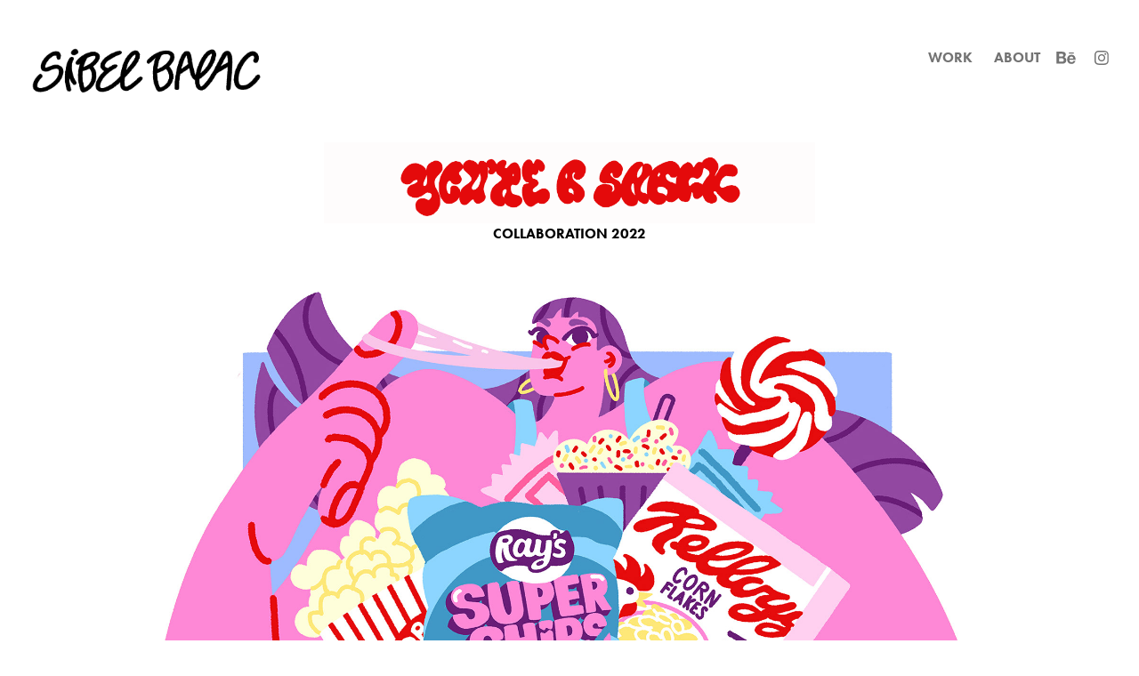

--- FILE ---
content_type: text/html; charset=utf-8
request_url: https://sibelbalac.com/everpress-x-sibel-balac-tee-print
body_size: 6099
content:
<!DOCTYPE HTML>
<html lang="en-US">
<head>
  <meta charset="UTF-8" />
  <meta name="viewport" content="width=device-width, initial-scale=1" />
      <meta name="keywords"  content="tee,tshirt design,fashion illustration,everpress,candy illustration,snackish,snack" />
      <meta name="description"  content="I teamed up with Everpress and created this snack for all the cute sweet tooths out there! The tee was sold as part of a preorder campaign and was screen printed on organic fabric." />
      <meta name="twitter:card"  content="summary_large_image" />
      <meta name="twitter:site"  content="@AdobePortfolio" />
      <meta  property="og:title" content="Sibel Balac Illustration - Everpress X Sibel Balac – Tee Print" />
      <meta  property="og:description" content="I teamed up with Everpress and created this snack for all the cute sweet tooths out there! The tee was sold as part of a preorder campaign and was screen printed on organic fabric." />
      <meta  property="og:image" content="https://cdn.myportfolio.com/31ebd8b0-241e-4fe4-8aeb-3ddc43da3741/1f2f7053-cbf5-4a5b-a3e5-0852abfbd377_rwc_0x0x968x968x968.jpg?h=c3d7dc98480578e9f2caed3d0109cc17" />
        <link rel="icon" href="https://cdn.myportfolio.com/31ebd8b0-241e-4fe4-8aeb-3ddc43da3741/d70d66dc-286d-477d-a15b-08b1f5aadabd_carw_1x1x32.jpg?h=88e684951420947d539e78a004d09558" />
        <link rel="apple-touch-icon" href="https://cdn.myportfolio.com/31ebd8b0-241e-4fe4-8aeb-3ddc43da3741/e09cf81f-9fc6-4fec-977f-bc9a362abb30_carw_1x1x180.jpg?h=ae72b7424006559f1d4dfa3139132ea5" />
      <link rel="stylesheet" href="/dist/css/main.css" type="text/css" />
      <link rel="stylesheet" href="https://cdn.myportfolio.com/31ebd8b0-241e-4fe4-8aeb-3ddc43da3741/2cab885811bea660a6115801b2c226011753793592.css?h=45430c4a17eb3a7daa4e5bdf648d7000" type="text/css" />
    <link rel="canonical" href="https://sibelbalac.com/everpress-x-sibel-balac-tee-print" />
      <title>Sibel Balac Illustration - Everpress X Sibel Balac – Tee Print</title>
    <script type="text/javascript" src="//use.typekit.net/ik/[base64].js?cb=35f77bfb8b50944859ea3d3804e7194e7a3173fb" async onload="
    try {
      window.Typekit.load();
    } catch (e) {
      console.warn('Typekit not loaded.');
    }
    "></script>
</head>
  <body class="transition-enabled">  <div class='page-background-video page-background-video-with-panel'>
  </div>
  <div class="js-responsive-nav">
    <div class="responsive-nav has-social">
      <div class="close-responsive-click-area js-close-responsive-nav">
        <div class="close-responsive-button"></div>
      </div>
          <div class="nav-container">
            <nav data-hover-hint="nav">
                <div class="gallery-title"><a href="/work" >WORK</a></div>
      <div class="page-title">
        <a href="/contact" >ABOUT</a>
      </div>
                <div class="social pf-nav-social" data-hover-hint="navSocialIcons">
                  <ul>
                          <li>
                            <a href="https://www.behance.net/sibelbalac" target="_blank">
                              <svg id="Layer_1" data-name="Layer 1" xmlns="http://www.w3.org/2000/svg" viewBox="0 0 30 24" class="icon"><path id="path-1" d="M18.83,14.38a2.78,2.78,0,0,0,.65,1.9,2.31,2.31,0,0,0,1.7.59,2.31,2.31,0,0,0,1.38-.41,1.79,1.79,0,0,0,.71-0.87h2.31a4.48,4.48,0,0,1-1.71,2.53,5,5,0,0,1-2.78.76,5.53,5.53,0,0,1-2-.37,4.34,4.34,0,0,1-1.55-1,4.77,4.77,0,0,1-1-1.63,6.29,6.29,0,0,1,0-4.13,4.83,4.83,0,0,1,1-1.64A4.64,4.64,0,0,1,19.09,9a4.86,4.86,0,0,1,2-.4A4.5,4.5,0,0,1,23.21,9a4.36,4.36,0,0,1,1.5,1.3,5.39,5.39,0,0,1,.84,1.86,7,7,0,0,1,.18,2.18h-6.9Zm3.67-3.24A1.94,1.94,0,0,0,21,10.6a2.26,2.26,0,0,0-1,.22,2,2,0,0,0-.66.54,1.94,1.94,0,0,0-.35.69,3.47,3.47,0,0,0-.12.65h4.29A2.75,2.75,0,0,0,22.5,11.14ZM18.29,6h5.36V7.35H18.29V6ZM13.89,17.7a4.4,4.4,0,0,1-1.51.7,6.44,6.44,0,0,1-1.73.22H4.24V5.12h6.24a7.7,7.7,0,0,1,1.73.17,3.67,3.67,0,0,1,1.33.56,2.6,2.6,0,0,1,.86,1,3.74,3.74,0,0,1,.3,1.58,3,3,0,0,1-.46,1.7,3.33,3.33,0,0,1-1.35,1.12,3.19,3.19,0,0,1,1.82,1.26,3.79,3.79,0,0,1,.59,2.17,3.79,3.79,0,0,1-.39,1.77A3.24,3.24,0,0,1,13.89,17.7ZM11.72,8.19a1.25,1.25,0,0,0-.45-0.47,1.88,1.88,0,0,0-.64-0.24,5.5,5.5,0,0,0-.76-0.05H7.16v3.16h3a2,2,0,0,0,1.28-.38A1.43,1.43,0,0,0,11.89,9,1.73,1.73,0,0,0,11.72,8.19ZM11.84,13a2.39,2.39,0,0,0-1.52-.45H7.16v3.73h3.11a3.61,3.61,0,0,0,.82-0.09A2,2,0,0,0,11.77,16a1.39,1.39,0,0,0,.47-0.54,1.85,1.85,0,0,0,.17-0.88A1.77,1.77,0,0,0,11.84,13Z"/></svg>
                            </a>
                          </li>
                          <li>
                            <a href="https://www.instagram.com/sibelbalac_/" target="_blank">
                              <svg version="1.1" id="Layer_1" xmlns="http://www.w3.org/2000/svg" xmlns:xlink="http://www.w3.org/1999/xlink" viewBox="0 0 30 24" style="enable-background:new 0 0 30 24;" xml:space="preserve" class="icon">
                              <g>
                                <path d="M15,5.4c2.1,0,2.4,0,3.2,0c0.8,0,1.2,0.2,1.5,0.3c0.4,0.1,0.6,0.3,0.9,0.6c0.3,0.3,0.5,0.5,0.6,0.9
                                  c0.1,0.3,0.2,0.7,0.3,1.5c0,0.8,0,1.1,0,3.2s0,2.4,0,3.2c0,0.8-0.2,1.2-0.3,1.5c-0.1,0.4-0.3,0.6-0.6,0.9c-0.3,0.3-0.5,0.5-0.9,0.6
                                  c-0.3,0.1-0.7,0.2-1.5,0.3c-0.8,0-1.1,0-3.2,0s-2.4,0-3.2,0c-0.8,0-1.2-0.2-1.5-0.3c-0.4-0.1-0.6-0.3-0.9-0.6
                                  c-0.3-0.3-0.5-0.5-0.6-0.9c-0.1-0.3-0.2-0.7-0.3-1.5c0-0.8,0-1.1,0-3.2s0-2.4,0-3.2c0-0.8,0.2-1.2,0.3-1.5c0.1-0.4,0.3-0.6,0.6-0.9
                                  c0.3-0.3,0.5-0.5,0.9-0.6c0.3-0.1,0.7-0.2,1.5-0.3C12.6,5.4,12.9,5.4,15,5.4 M15,4c-2.2,0-2.4,0-3.3,0c-0.9,0-1.4,0.2-1.9,0.4
                                  c-0.5,0.2-1,0.5-1.4,0.9C7.9,5.8,7.6,6.2,7.4,6.8C7.2,7.3,7.1,7.9,7,8.7C7,9.6,7,9.8,7,12s0,2.4,0,3.3c0,0.9,0.2,1.4,0.4,1.9
                                  c0.2,0.5,0.5,1,0.9,1.4c0.4,0.4,0.9,0.7,1.4,0.9c0.5,0.2,1.1,0.3,1.9,0.4c0.9,0,1.1,0,3.3,0s2.4,0,3.3,0c0.9,0,1.4-0.2,1.9-0.4
                                  c0.5-0.2,1-0.5,1.4-0.9c0.4-0.4,0.7-0.9,0.9-1.4c0.2-0.5,0.3-1.1,0.4-1.9c0-0.9,0-1.1,0-3.3s0-2.4,0-3.3c0-0.9-0.2-1.4-0.4-1.9
                                  c-0.2-0.5-0.5-1-0.9-1.4c-0.4-0.4-0.9-0.7-1.4-0.9c-0.5-0.2-1.1-0.3-1.9-0.4C17.4,4,17.2,4,15,4L15,4L15,4z"/>
                                <path d="M15,7.9c-2.3,0-4.1,1.8-4.1,4.1s1.8,4.1,4.1,4.1s4.1-1.8,4.1-4.1S17.3,7.9,15,7.9L15,7.9z M15,14.7c-1.5,0-2.7-1.2-2.7-2.7
                                  c0-1.5,1.2-2.7,2.7-2.7s2.7,1.2,2.7,2.7C17.7,13.5,16.5,14.7,15,14.7L15,14.7z"/>
                                <path d="M20.2,7.7c0,0.5-0.4,1-1,1s-1-0.4-1-1s0.4-1,1-1S20.2,7.2,20.2,7.7L20.2,7.7z"/>
                              </g>
                              </svg>
                            </a>
                          </li>
                  </ul>
                </div>
            </nav>
          </div>
    </div>
  </div>
  <div class="site-wrap cfix js-site-wrap">
    <div class="site-container">
      <div class="site-content e2e-site-content">
        <header class="site-header">
          <div class="logo-container">
              <div class="logo-wrap" data-hover-hint="logo">
                    <div class="logo e2e-site-logo-text logo-image  ">
    <a href="/work" class="image-normal image-link">
      <img src="https://cdn.myportfolio.com/31ebd8b0-241e-4fe4-8aeb-3ddc43da3741/fc6fcffe-04c4-450a-b56d-6de854c71d43_rwc_28x0x3125x984x4096.png?h=1db20cae07dde54ded37cd85cdb393f6" alt="Sibel Balac">
    </a>
</div>
              </div>
  <div class="hamburger-click-area js-hamburger">
    <div class="hamburger">
      <i></i>
      <i></i>
      <i></i>
    </div>
  </div>
          </div>
              <div class="nav-container">
                <nav data-hover-hint="nav">
                <div class="gallery-title"><a href="/work" >WORK</a></div>
      <div class="page-title">
        <a href="/contact" >ABOUT</a>
      </div>
                    <div class="social pf-nav-social" data-hover-hint="navSocialIcons">
                      <ul>
                              <li>
                                <a href="https://www.behance.net/sibelbalac" target="_blank">
                                  <svg id="Layer_1" data-name="Layer 1" xmlns="http://www.w3.org/2000/svg" viewBox="0 0 30 24" class="icon"><path id="path-1" d="M18.83,14.38a2.78,2.78,0,0,0,.65,1.9,2.31,2.31,0,0,0,1.7.59,2.31,2.31,0,0,0,1.38-.41,1.79,1.79,0,0,0,.71-0.87h2.31a4.48,4.48,0,0,1-1.71,2.53,5,5,0,0,1-2.78.76,5.53,5.53,0,0,1-2-.37,4.34,4.34,0,0,1-1.55-1,4.77,4.77,0,0,1-1-1.63,6.29,6.29,0,0,1,0-4.13,4.83,4.83,0,0,1,1-1.64A4.64,4.64,0,0,1,19.09,9a4.86,4.86,0,0,1,2-.4A4.5,4.5,0,0,1,23.21,9a4.36,4.36,0,0,1,1.5,1.3,5.39,5.39,0,0,1,.84,1.86,7,7,0,0,1,.18,2.18h-6.9Zm3.67-3.24A1.94,1.94,0,0,0,21,10.6a2.26,2.26,0,0,0-1,.22,2,2,0,0,0-.66.54,1.94,1.94,0,0,0-.35.69,3.47,3.47,0,0,0-.12.65h4.29A2.75,2.75,0,0,0,22.5,11.14ZM18.29,6h5.36V7.35H18.29V6ZM13.89,17.7a4.4,4.4,0,0,1-1.51.7,6.44,6.44,0,0,1-1.73.22H4.24V5.12h6.24a7.7,7.7,0,0,1,1.73.17,3.67,3.67,0,0,1,1.33.56,2.6,2.6,0,0,1,.86,1,3.74,3.74,0,0,1,.3,1.58,3,3,0,0,1-.46,1.7,3.33,3.33,0,0,1-1.35,1.12,3.19,3.19,0,0,1,1.82,1.26,3.79,3.79,0,0,1,.59,2.17,3.79,3.79,0,0,1-.39,1.77A3.24,3.24,0,0,1,13.89,17.7ZM11.72,8.19a1.25,1.25,0,0,0-.45-0.47,1.88,1.88,0,0,0-.64-0.24,5.5,5.5,0,0,0-.76-0.05H7.16v3.16h3a2,2,0,0,0,1.28-.38A1.43,1.43,0,0,0,11.89,9,1.73,1.73,0,0,0,11.72,8.19ZM11.84,13a2.39,2.39,0,0,0-1.52-.45H7.16v3.73h3.11a3.61,3.61,0,0,0,.82-0.09A2,2,0,0,0,11.77,16a1.39,1.39,0,0,0,.47-0.54,1.85,1.85,0,0,0,.17-0.88A1.77,1.77,0,0,0,11.84,13Z"/></svg>
                                </a>
                              </li>
                              <li>
                                <a href="https://www.instagram.com/sibelbalac_/" target="_blank">
                                  <svg version="1.1" id="Layer_1" xmlns="http://www.w3.org/2000/svg" xmlns:xlink="http://www.w3.org/1999/xlink" viewBox="0 0 30 24" style="enable-background:new 0 0 30 24;" xml:space="preserve" class="icon">
                                  <g>
                                    <path d="M15,5.4c2.1,0,2.4,0,3.2,0c0.8,0,1.2,0.2,1.5,0.3c0.4,0.1,0.6,0.3,0.9,0.6c0.3,0.3,0.5,0.5,0.6,0.9
                                      c0.1,0.3,0.2,0.7,0.3,1.5c0,0.8,0,1.1,0,3.2s0,2.4,0,3.2c0,0.8-0.2,1.2-0.3,1.5c-0.1,0.4-0.3,0.6-0.6,0.9c-0.3,0.3-0.5,0.5-0.9,0.6
                                      c-0.3,0.1-0.7,0.2-1.5,0.3c-0.8,0-1.1,0-3.2,0s-2.4,0-3.2,0c-0.8,0-1.2-0.2-1.5-0.3c-0.4-0.1-0.6-0.3-0.9-0.6
                                      c-0.3-0.3-0.5-0.5-0.6-0.9c-0.1-0.3-0.2-0.7-0.3-1.5c0-0.8,0-1.1,0-3.2s0-2.4,0-3.2c0-0.8,0.2-1.2,0.3-1.5c0.1-0.4,0.3-0.6,0.6-0.9
                                      c0.3-0.3,0.5-0.5,0.9-0.6c0.3-0.1,0.7-0.2,1.5-0.3C12.6,5.4,12.9,5.4,15,5.4 M15,4c-2.2,0-2.4,0-3.3,0c-0.9,0-1.4,0.2-1.9,0.4
                                      c-0.5,0.2-1,0.5-1.4,0.9C7.9,5.8,7.6,6.2,7.4,6.8C7.2,7.3,7.1,7.9,7,8.7C7,9.6,7,9.8,7,12s0,2.4,0,3.3c0,0.9,0.2,1.4,0.4,1.9
                                      c0.2,0.5,0.5,1,0.9,1.4c0.4,0.4,0.9,0.7,1.4,0.9c0.5,0.2,1.1,0.3,1.9,0.4c0.9,0,1.1,0,3.3,0s2.4,0,3.3,0c0.9,0,1.4-0.2,1.9-0.4
                                      c0.5-0.2,1-0.5,1.4-0.9c0.4-0.4,0.7-0.9,0.9-1.4c0.2-0.5,0.3-1.1,0.4-1.9c0-0.9,0-1.1,0-3.3s0-2.4,0-3.3c0-0.9-0.2-1.4-0.4-1.9
                                      c-0.2-0.5-0.5-1-0.9-1.4c-0.4-0.4-0.9-0.7-1.4-0.9c-0.5-0.2-1.1-0.3-1.9-0.4C17.4,4,17.2,4,15,4L15,4L15,4z"/>
                                    <path d="M15,7.9c-2.3,0-4.1,1.8-4.1,4.1s1.8,4.1,4.1,4.1s4.1-1.8,4.1-4.1S17.3,7.9,15,7.9L15,7.9z M15,14.7c-1.5,0-2.7-1.2-2.7-2.7
                                      c0-1.5,1.2-2.7,2.7-2.7s2.7,1.2,2.7,2.7C17.7,13.5,16.5,14.7,15,14.7L15,14.7z"/>
                                    <path d="M20.2,7.7c0,0.5-0.4,1-1,1s-1-0.4-1-1s0.4-1,1-1S20.2,7.2,20.2,7.7L20.2,7.7z"/>
                                  </g>
                                  </svg>
                                </a>
                              </li>
                      </ul>
                    </div>
                </nav>
              </div>
        </header>
        <main>
  <div class="page-container" data-context="page.page.container" data-hover-hint="pageContainer">
    <section class="page standard-modules">
      <div class="page-content js-page-content" data-context="pages" data-identity="id:p623b2591cdcb087a733fa73a8ba5ad5f3a9d4a0126b2a5e6beafe">
        <div id="project-canvas" class="js-project-modules modules content">
          <div id="project-modules">
              
              <div class="project-module module image project-module-image js-js-project-module"  style="padding-top: px;
padding-bottom: 0px;
  width: 44%;
">

  

  
     <div class="js-lightbox" data-src="https://cdn.myportfolio.com/31ebd8b0-241e-4fe4-8aeb-3ddc43da3741/5442ca12-e118-4744-a019-89c1fe617ea8.gif?h=4b6a47089f3ac0080f4443d4f2df55d1">
           <img
             class="js-lazy e2e-site-project-module-image"
             src="[data-uri]"
             data-src="https://cdn.myportfolio.com/31ebd8b0-241e-4fe4-8aeb-3ddc43da3741/5442ca12-e118-4744-a019-89c1fe617ea8_rw_3840.gif?h=96801c4a4bf9c9570a004550288557a3"
             data-srcset="https://cdn.myportfolio.com/31ebd8b0-241e-4fe4-8aeb-3ddc43da3741/5442ca12-e118-4744-a019-89c1fe617ea8_rw_600.gif?h=0b3e85e21a02e002f2b679aa43124144 600w,https://cdn.myportfolio.com/31ebd8b0-241e-4fe4-8aeb-3ddc43da3741/5442ca12-e118-4744-a019-89c1fe617ea8_rw_1200.gif?h=1179c52cd1132dee6f0c8af22ebfb2e7 1200w,https://cdn.myportfolio.com/31ebd8b0-241e-4fe4-8aeb-3ddc43da3741/5442ca12-e118-4744-a019-89c1fe617ea8_rw_1920.gif?h=43471f20a054f244c2ffd5ef88dda948 1920w,https://cdn.myportfolio.com/31ebd8b0-241e-4fe4-8aeb-3ddc43da3741/5442ca12-e118-4744-a019-89c1fe617ea8_rw_3840.gif?h=96801c4a4bf9c9570a004550288557a3 3840w,"
             data-sizes="(max-width: 3840px) 100vw, 3840px"
             width="3840"
             height="0"
             style="padding-bottom: 16.5%; background: rgba(0, 0, 0, 0.03)"
             
           >
     </div>
  

</div>

              
              
              
              
              
              
              
              
              
              
              
              
              
              <div class="project-module module text project-module-text align- js-project-module e2e-site-project-module-text" style="padding-top: 0px;
padding-bottom: 0px;
">
  <div class="rich-text js-text-editable module-text"><div class="texteditor-inline-lineheight" style="line-height:20px;text-align:center;"><span class="texteditor-inline-color" style="color:#000000;"><span class="texteditor-inline-fontsize" style="font-size:16px;"><span style="font-family:ftnk;font-weight:700;"><span style="text-transform:uppercase;">Collaboration 2022</span></span></span></span></div></div>
</div>

              
              
              
              
              
              <div class="project-module module image project-module-image js-js-project-module"  style="padding-top: px;
padding-bottom: 32px;
  width: 82%;
">

  

  
     <div class="js-lightbox" data-src="https://cdn.myportfolio.com/31ebd8b0-241e-4fe4-8aeb-3ddc43da3741/6a58781a-265f-4bf1-a4e4-30d2d650a96d.jpg?h=22bf569e2ffc6cb3dd60d6c0c30cfda1">
           <img
             class="js-lazy e2e-site-project-module-image"
             src="[data-uri]"
             data-src="https://cdn.myportfolio.com/31ebd8b0-241e-4fe4-8aeb-3ddc43da3741/6a58781a-265f-4bf1-a4e4-30d2d650a96d_rw_1920.jpg?h=4183ded3cafc30c4989d09950bdca099"
             data-srcset="https://cdn.myportfolio.com/31ebd8b0-241e-4fe4-8aeb-3ddc43da3741/6a58781a-265f-4bf1-a4e4-30d2d650a96d_rw_600.jpg?h=3451b1c28488fe390baf675e1238addb 600w,https://cdn.myportfolio.com/31ebd8b0-241e-4fe4-8aeb-3ddc43da3741/6a58781a-265f-4bf1-a4e4-30d2d650a96d_rw_1200.jpg?h=be1987ebf649c954f34983bc4faddde9 1200w,https://cdn.myportfolio.com/31ebd8b0-241e-4fe4-8aeb-3ddc43da3741/6a58781a-265f-4bf1-a4e4-30d2d650a96d_rw_1920.jpg?h=4183ded3cafc30c4989d09950bdca099 1920w,"
             data-sizes="(max-width: 1920px) 100vw, 1920px"
             width="1920"
             height="0"
             style="padding-bottom: 71.5%; background: rgba(0, 0, 0, 0.03)"
             
           >
     </div>
  

</div>

              
              
              
              
              
              
              
              
              
              
              
              
              
              <div class="project-module module text project-module-text align- js-project-module e2e-site-project-module-text">
  <div class="rich-text js-text-editable module-text"><div style="line-height:20px; text-align:center;" class="texteditor-inline-lineheight"><span style="font-size:16px;" class="texteditor-inline-fontsize"><span style="font-family:vcsm; font-weight:400;"><span style="color:#434343;" class="texteditor-inline-color">I teamed up with <a href="https://everpress.com/" target="_blank">Everpress</a> and created this snack for all the cute sweet tooths out there! The tee was sold as part of a preorder campaign and was screen printed on organic fabric.</span></span></span></div></div>
</div>

              
              
              
              
              
              
              
              
              
              
              
              <div class="project-module module media_collection project-module-media_collection" data-id="m623b2ae346977d539035dde561e4d74f346435dc78654c877cc0a"  style="padding-top: px;
padding-bottom: 20px;
">
  <div class="grid--main js-grid-main" data-grid-max-images="
  ">
    <div class="grid__item-container js-grid-item-container" data-flex-grow="389.4592" style="width:389.4592px; flex-grow:389.4592;" data-width="3840" data-height="2563">
      <script type="text/html" class="js-lightbox-slide-content">
        <div class="grid__image-wrapper">
          <img src="https://cdn.myportfolio.com/31ebd8b0-241e-4fe4-8aeb-3ddc43da3741/e2757bd2-cf50-40d7-b81a-cb8c7f35e351_rw_3840.jpg?h=e086147348cee37bd416a77a522973f2" srcset="https://cdn.myportfolio.com/31ebd8b0-241e-4fe4-8aeb-3ddc43da3741/e2757bd2-cf50-40d7-b81a-cb8c7f35e351_rw_600.jpg?h=8f01ec0c90af06e023c47984d85fb770 600w,https://cdn.myportfolio.com/31ebd8b0-241e-4fe4-8aeb-3ddc43da3741/e2757bd2-cf50-40d7-b81a-cb8c7f35e351_rw_1200.jpg?h=56b74538fc3faf25fbf0dd7833645105 1200w,https://cdn.myportfolio.com/31ebd8b0-241e-4fe4-8aeb-3ddc43da3741/e2757bd2-cf50-40d7-b81a-cb8c7f35e351_rw_1920.jpg?h=f945226df7c07b0c9ce6592ce69d770b 1920w,https://cdn.myportfolio.com/31ebd8b0-241e-4fe4-8aeb-3ddc43da3741/e2757bd2-cf50-40d7-b81a-cb8c7f35e351_rw_3840.jpg?h=e086147348cee37bd416a77a522973f2 3840w,"  sizes="(max-width: 3840px) 100vw, 3840px">
        <div>
      </script>
      <img
        class="grid__item-image js-grid__item-image grid__item-image-lazy js-lazy"
        src="[data-uri]"
        
        data-src="https://cdn.myportfolio.com/31ebd8b0-241e-4fe4-8aeb-3ddc43da3741/e2757bd2-cf50-40d7-b81a-cb8c7f35e351_rw_3840.jpg?h=e086147348cee37bd416a77a522973f2"
        data-srcset="https://cdn.myportfolio.com/31ebd8b0-241e-4fe4-8aeb-3ddc43da3741/e2757bd2-cf50-40d7-b81a-cb8c7f35e351_rw_600.jpg?h=8f01ec0c90af06e023c47984d85fb770 600w,https://cdn.myportfolio.com/31ebd8b0-241e-4fe4-8aeb-3ddc43da3741/e2757bd2-cf50-40d7-b81a-cb8c7f35e351_rw_1200.jpg?h=56b74538fc3faf25fbf0dd7833645105 1200w,https://cdn.myportfolio.com/31ebd8b0-241e-4fe4-8aeb-3ddc43da3741/e2757bd2-cf50-40d7-b81a-cb8c7f35e351_rw_1920.jpg?h=f945226df7c07b0c9ce6592ce69d770b 1920w,https://cdn.myportfolio.com/31ebd8b0-241e-4fe4-8aeb-3ddc43da3741/e2757bd2-cf50-40d7-b81a-cb8c7f35e351_rw_3840.jpg?h=e086147348cee37bd416a77a522973f2 3840w,"
      >
      <span class="grid__item-filler" style="padding-bottom:66.759239478744%;"></span>
    </div>
    <div class="grid__item-container js-grid-item-container" data-flex-grow="146.25" style="width:146.25px; flex-grow:146.25;" data-width="1737" data-height="3088">
      <script type="text/html" class="js-lightbox-slide-content">
        <div class="grid__image-wrapper">
          <img src="https://cdn.myportfolio.com/31ebd8b0-241e-4fe4-8aeb-3ddc43da3741/c8cc568e-26fa-497d-85d7-40fbbb04bbb1_rw_1920.jpg?h=62348f84c32a17369d8eeaa8dc7702f4" srcset="https://cdn.myportfolio.com/31ebd8b0-241e-4fe4-8aeb-3ddc43da3741/c8cc568e-26fa-497d-85d7-40fbbb04bbb1_rw_600.jpg?h=746c4e17bf639a6c3287368716befd4c 600w,https://cdn.myportfolio.com/31ebd8b0-241e-4fe4-8aeb-3ddc43da3741/c8cc568e-26fa-497d-85d7-40fbbb04bbb1_rw_1200.jpg?h=74abb2bb810df737764a06f818fb8723 1200w,https://cdn.myportfolio.com/31ebd8b0-241e-4fe4-8aeb-3ddc43da3741/c8cc568e-26fa-497d-85d7-40fbbb04bbb1_rw_1920.jpg?h=62348f84c32a17369d8eeaa8dc7702f4 1737w,"  sizes="(max-width: 1737px) 100vw, 1737px">
        <div>
      </script>
      <img
        class="grid__item-image js-grid__item-image grid__item-image-lazy js-lazy"
        src="[data-uri]"
        
        data-src="https://cdn.myportfolio.com/31ebd8b0-241e-4fe4-8aeb-3ddc43da3741/c8cc568e-26fa-497d-85d7-40fbbb04bbb1_rw_1920.jpg?h=62348f84c32a17369d8eeaa8dc7702f4"
        data-srcset="https://cdn.myportfolio.com/31ebd8b0-241e-4fe4-8aeb-3ddc43da3741/c8cc568e-26fa-497d-85d7-40fbbb04bbb1_rw_600.jpg?h=746c4e17bf639a6c3287368716befd4c 600w,https://cdn.myportfolio.com/31ebd8b0-241e-4fe4-8aeb-3ddc43da3741/c8cc568e-26fa-497d-85d7-40fbbb04bbb1_rw_1200.jpg?h=74abb2bb810df737764a06f818fb8723 1200w,https://cdn.myportfolio.com/31ebd8b0-241e-4fe4-8aeb-3ddc43da3741/c8cc568e-26fa-497d-85d7-40fbbb04bbb1_rw_1920.jpg?h=62348f84c32a17369d8eeaa8dc7702f4 1737w,"
      >
      <span class="grid__item-filler" style="padding-bottom:177.77777777778%;"></span>
    </div>
    <div class="js-grid-spacer"></div>
  </div>
</div>

              
              
              
              
              
              
              
              <div class="project-module module text project-module-text align- js-project-module e2e-site-project-module-text" style="padding-top: px;
padding-bottom: 0px;
">
  <div class="rich-text js-text-editable module-text"><div style="line-height:20px;text-align:center;" class="texteditor-inline-lineheight"><span style="font-family:ftnk;font-weight:700;"><span class="texteditor-inline-fontsize" style="font-size:16px;"><span class="texteditor-inline-color" style="color:#000000;">COLOR VERSIONS</span></span></span></div></div>
</div>

              
              
              
              
              
              
              
              
              
              
              
              <div class="project-module module media_collection project-module-media_collection" data-id="m623b2c53685c8ab6c54c9cde67c39d76c748dc46ffce4c287fb74"  style="padding-top: px;
padding-bottom: px;
">
  <div class="grid--main js-grid-main" data-grid-max-images="
  ">
    <div class="grid__item-container js-grid-item-container" data-flex-grow="363.12849162011" style="width:363.12849162011px; flex-grow:363.12849162011;" data-width="1920" data-height="1374">
      <script type="text/html" class="js-lightbox-slide-content">
        <div class="grid__image-wrapper">
          <img src="https://cdn.myportfolio.com/31ebd8b0-241e-4fe4-8aeb-3ddc43da3741/cc6be338-71b3-4d0b-a160-17fbaf066396_rw_1920.jpg?h=94c3a272d34787d2094bf9f042ec33bb" srcset="https://cdn.myportfolio.com/31ebd8b0-241e-4fe4-8aeb-3ddc43da3741/cc6be338-71b3-4d0b-a160-17fbaf066396_rw_600.jpg?h=9878a7f74b96840c18e134260fec70dc 600w,https://cdn.myportfolio.com/31ebd8b0-241e-4fe4-8aeb-3ddc43da3741/cc6be338-71b3-4d0b-a160-17fbaf066396_rw_1200.jpg?h=c378d775763f04971f4d2af8ca1fe2f4 1200w,https://cdn.myportfolio.com/31ebd8b0-241e-4fe4-8aeb-3ddc43da3741/cc6be338-71b3-4d0b-a160-17fbaf066396_rw_1920.jpg?h=94c3a272d34787d2094bf9f042ec33bb 1920w,"  sizes="(max-width: 1920px) 100vw, 1920px">
        <div>
      </script>
      <img
        class="grid__item-image js-grid__item-image grid__item-image-lazy js-lazy"
        src="[data-uri]"
        
        data-src="https://cdn.myportfolio.com/31ebd8b0-241e-4fe4-8aeb-3ddc43da3741/cc6be338-71b3-4d0b-a160-17fbaf066396_rw_1920.jpg?h=94c3a272d34787d2094bf9f042ec33bb"
        data-srcset="https://cdn.myportfolio.com/31ebd8b0-241e-4fe4-8aeb-3ddc43da3741/cc6be338-71b3-4d0b-a160-17fbaf066396_rw_600.jpg?h=9878a7f74b96840c18e134260fec70dc 600w,https://cdn.myportfolio.com/31ebd8b0-241e-4fe4-8aeb-3ddc43da3741/cc6be338-71b3-4d0b-a160-17fbaf066396_rw_1200.jpg?h=c378d775763f04971f4d2af8ca1fe2f4 1200w,https://cdn.myportfolio.com/31ebd8b0-241e-4fe4-8aeb-3ddc43da3741/cc6be338-71b3-4d0b-a160-17fbaf066396_rw_1920.jpg?h=94c3a272d34787d2094bf9f042ec33bb 1920w,"
      >
      <span class="grid__item-filler" style="padding-bottom:71.6%;"></span>
    </div>
    <div class="grid__item-container js-grid-item-container" data-flex-grow="363.12849162011" style="width:363.12849162011px; flex-grow:363.12849162011;" data-width="1920" data-height="1374">
      <script type="text/html" class="js-lightbox-slide-content">
        <div class="grid__image-wrapper">
          <img src="https://cdn.myportfolio.com/31ebd8b0-241e-4fe4-8aeb-3ddc43da3741/46a98c8d-0ff9-4b3a-9195-8c84b39db95c_rw_1920.jpg?h=c0ac10c80cadee64bb27ea79cb9b210b" srcset="https://cdn.myportfolio.com/31ebd8b0-241e-4fe4-8aeb-3ddc43da3741/46a98c8d-0ff9-4b3a-9195-8c84b39db95c_rw_600.jpg?h=5ea1022b70498caf7811b70494ec7e7f 600w,https://cdn.myportfolio.com/31ebd8b0-241e-4fe4-8aeb-3ddc43da3741/46a98c8d-0ff9-4b3a-9195-8c84b39db95c_rw_1200.jpg?h=32b5df249bc2486b1255917dbb36e1f6 1200w,https://cdn.myportfolio.com/31ebd8b0-241e-4fe4-8aeb-3ddc43da3741/46a98c8d-0ff9-4b3a-9195-8c84b39db95c_rw_1920.jpg?h=c0ac10c80cadee64bb27ea79cb9b210b 1920w,"  sizes="(max-width: 1920px) 100vw, 1920px">
        <div>
      </script>
      <img
        class="grid__item-image js-grid__item-image grid__item-image-lazy js-lazy"
        src="[data-uri]"
        
        data-src="https://cdn.myportfolio.com/31ebd8b0-241e-4fe4-8aeb-3ddc43da3741/46a98c8d-0ff9-4b3a-9195-8c84b39db95c_rw_1920.jpg?h=c0ac10c80cadee64bb27ea79cb9b210b"
        data-srcset="https://cdn.myportfolio.com/31ebd8b0-241e-4fe4-8aeb-3ddc43da3741/46a98c8d-0ff9-4b3a-9195-8c84b39db95c_rw_600.jpg?h=5ea1022b70498caf7811b70494ec7e7f 600w,https://cdn.myportfolio.com/31ebd8b0-241e-4fe4-8aeb-3ddc43da3741/46a98c8d-0ff9-4b3a-9195-8c84b39db95c_rw_1200.jpg?h=32b5df249bc2486b1255917dbb36e1f6 1200w,https://cdn.myportfolio.com/31ebd8b0-241e-4fe4-8aeb-3ddc43da3741/46a98c8d-0ff9-4b3a-9195-8c84b39db95c_rw_1920.jpg?h=c0ac10c80cadee64bb27ea79cb9b210b 1920w,"
      >
      <span class="grid__item-filler" style="padding-bottom:71.6%;"></span>
    </div>
    <div class="js-grid-spacer"></div>
  </div>
</div>

              
              
          </div>
        </div>
      </div>
    </section>
        <section class="back-to-top" data-hover-hint="backToTop">
          <a href="#"><span class="arrow">&uarr;</span><span class="preserve-whitespace">Back to Top</span></a>
        </section>
        <a class="back-to-top-fixed js-back-to-top back-to-top-fixed-with-panel" data-hover-hint="backToTop" data-hover-hint-placement="top-start" href="#">
          <svg version="1.1" id="Layer_1" xmlns="http://www.w3.org/2000/svg" xmlns:xlink="http://www.w3.org/1999/xlink" x="0px" y="0px"
           viewBox="0 0 26 26" style="enable-background:new 0 0 26 26;" xml:space="preserve" class="icon icon-back-to-top">
          <g>
            <path d="M13.8,1.3L21.6,9c0.1,0.1,0.1,0.3,0.2,0.4c0.1,0.1,0.1,0.3,0.1,0.4s0,0.3-0.1,0.4c-0.1,0.1-0.1,0.3-0.3,0.4
              c-0.1,0.1-0.2,0.2-0.4,0.3c-0.2,0.1-0.3,0.1-0.4,0.1c-0.1,0-0.3,0-0.4-0.1c-0.2-0.1-0.3-0.2-0.4-0.3L14.2,5l0,19.1
              c0,0.2-0.1,0.3-0.1,0.5c0,0.1-0.1,0.3-0.3,0.4c-0.1,0.1-0.2,0.2-0.4,0.3c-0.1,0.1-0.3,0.1-0.5,0.1c-0.1,0-0.3,0-0.4-0.1
              c-0.1-0.1-0.3-0.1-0.4-0.3c-0.1-0.1-0.2-0.2-0.3-0.4c-0.1-0.1-0.1-0.3-0.1-0.5l0-19.1l-5.7,5.7C6,10.8,5.8,10.9,5.7,11
              c-0.1,0.1-0.3,0.1-0.4,0.1c-0.2,0-0.3,0-0.4-0.1c-0.1-0.1-0.3-0.2-0.4-0.3c-0.1-0.1-0.1-0.2-0.2-0.4C4.1,10.2,4,10.1,4.1,9.9
              c0-0.1,0-0.3,0.1-0.4c0-0.1,0.1-0.3,0.3-0.4l7.7-7.8c0.1,0,0.2-0.1,0.2-0.1c0,0,0.1-0.1,0.2-0.1c0.1,0,0.2,0,0.2-0.1
              c0.1,0,0.1,0,0.2,0c0,0,0.1,0,0.2,0c0.1,0,0.2,0,0.2,0.1c0.1,0,0.1,0.1,0.2,0.1C13.7,1.2,13.8,1.2,13.8,1.3z"/>
          </g>
          </svg>
        </a>
  </div>
              <footer class="site-footer" data-hover-hint="footer">
                <div class="footer-text">
                  All content © Copyright Sibel Balac 2020
                </div>
              </footer>
        </main>
      </div>
    </div>
  </div>
</body>
<script type="text/javascript">
  // fix for Safari's back/forward cache
  window.onpageshow = function(e) {
    if (e.persisted) { window.location.reload(); }
  };
</script>
  <script type="text/javascript">var __config__ = {"page_id":"p623b2591cdcb087a733fa73a8ba5ad5f3a9d4a0126b2a5e6beafe","theme":{"name":"geometric"},"pageTransition":true,"linkTransition":true,"disableDownload":false,"localizedValidationMessages":{"required":"This field is required","Email":"This field must be a valid email address"},"lightbox":{"enabled":true,"color":{"opacity":0.94,"hex":"#fff"}},"cookie_banner":{"enabled":false}};</script>
  <script type="text/javascript" src="/site/translations?cb=35f77bfb8b50944859ea3d3804e7194e7a3173fb"></script>
  <script type="text/javascript" src="/dist/js/main.js?cb=35f77bfb8b50944859ea3d3804e7194e7a3173fb"></script>
</html>
